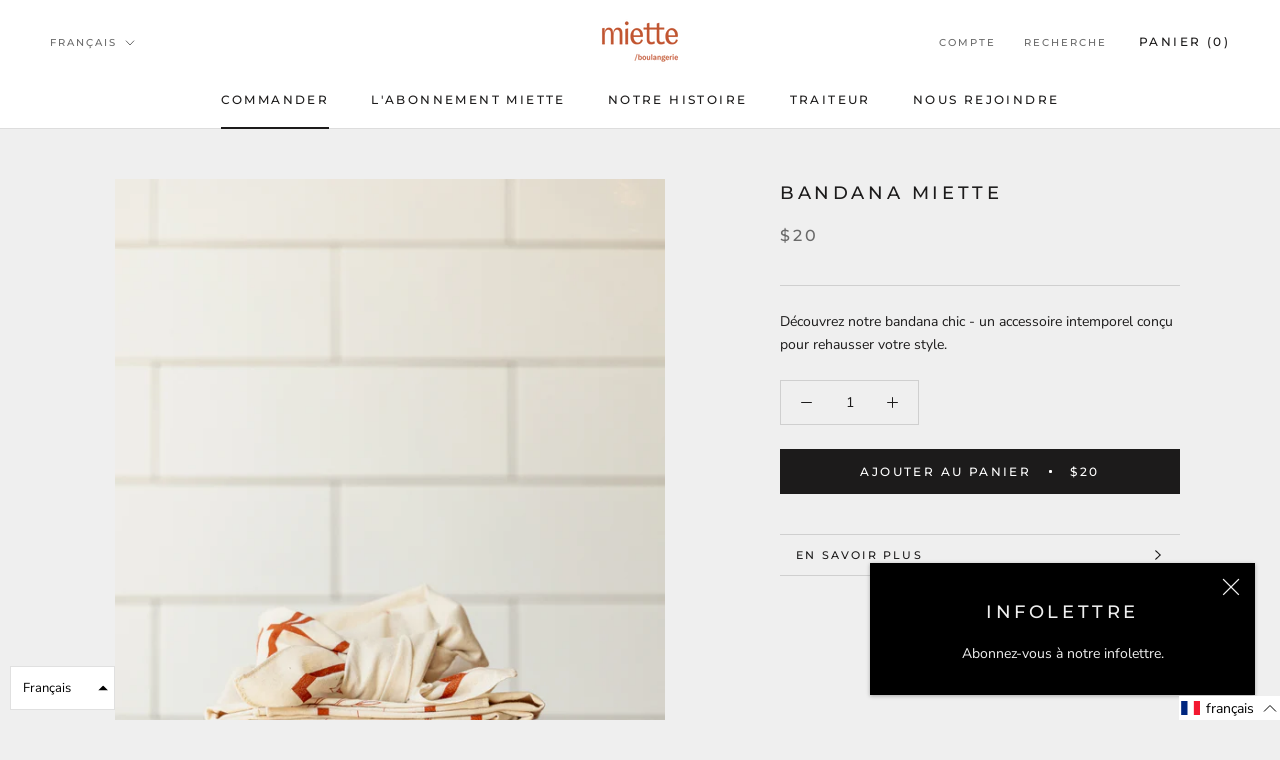

--- FILE ---
content_type: text/javascript; charset=utf-8
request_url: https://www.mietteboulangerie.com/fr/cart/update.js
body_size: 239
content:
{"token":"hWN7ub5QZIco5ohoKcTKuqO1?key=ae8f615deea581c8545a4974e1d2323a","note":null,"attributes":{"language":"fr"},"original_total_price":0,"total_price":0,"total_discount":0,"total_weight":0.0,"item_count":0,"items":[],"requires_shipping":false,"currency":"CAD","items_subtotal_price":0,"cart_level_discount_applications":[],"discount_codes":[],"items_changelog":{"added":[]}}

--- FILE ---
content_type: text/javascript
request_url: https://www.mietteboulangerie.com/cdn/shop/t/16/assets/custom.js?v=183944157590872491501720104473
body_size: -668
content:
//# sourceMappingURL=/cdn/shop/t/16/assets/custom.js.map?v=183944157590872491501720104473
